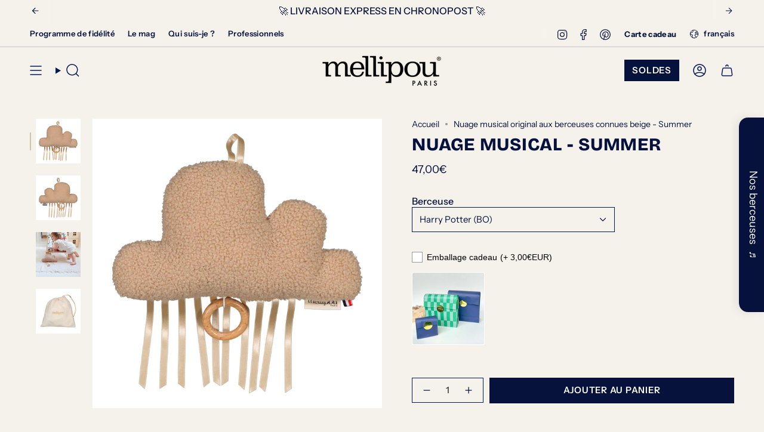

--- FILE ---
content_type: text/css
request_url: https://mellipou.com/cdn/shop/t/33/assets/custom.css?v=12209200823527484231744976566
body_size: 110
content:
.player{font-family:var(--FONT-STACK-BODY);color:var(--text);display:flex;flex-direction:column;align-items:center}audio{max-width:100%;outline:none}audio::-internal-media-controls-download-button{display:none}audio::-webkit-media-controls-panel{background-color:#c23d34;color:#fff}audio::-webkit-media-controls-current-time-display,audio::-webkit-media-controls-time-remaining-display,audio::-webkit-media-controls-enclosure{color:#fff}audio::-webkit-media-controls-play-button{background-color:#fff;border-radius:50%}#playlist{list-style-type:none;padding:0;margin-top:10px}#playlist li{margin-bottom:10px}#playlist li a{font-size:14px;color:var(--text);text-decoration:none;transition:color .3s ease;white-space:nowrap;display:block;opacity:.65;transition:opacity .3s ease}#playlist li a:hover,#playlist li.active a{opacity:1}@media (max-width: 576px){audio{max-width:95%}#playlist li a{font-size:12px}}.template-product .player{position:fixed;top:50%;right:0;transform:translate(100%,-50%);transition:transform 1s ease;background:var(--COLOR-BG-ACCENT, #f9edde);z-index:4999;padding:20px 100px 0 20px;border-radius:35px 0 0 35px;display:block;max-width:100%}.template-product .player.open{transform:translateY(-50%);box-shadow:-5px 5px 20px #0000000d}.template-product .open-player{background:var(--BTN-PRIMARY-BG);color:var(--BTN-PRIMARY-TEXT);border-radius:0 0 15px 15px;display:block;padding:10px 20px 15px;font-size:18px;line-height:1;text-align:center;cursor:pointer;position:fixed;top:50%;right:-1px;transform-origin:100% 0%;transform:rotate(90deg) translate(50%);box-shadow:0 5px 15px #00000014;transition:transform .5s ease;z-index:5000}.template-product .open-player:hover{background:var(--BTN-PRIMARY-BG-BRIGHTER)}.template-product .open-player.start{transform:rotate(90deg) translate(50%,-100%)}@media (max-width: 576px){.template-product .player{padding:10px 30px 10px 10px;max-width:95%}.template-product .open-player{padding:6px 14px 9px;font-size:14px}}.global-player .container-player{width:100%;background-size:cover;background-repeat:no-repeat;background-position:center;padding:80px 20px}.global-player .section-player{width:100%;display:flex;flex-direction:column;align-items:center}.global-player .player{width:100%;max-width:700px;margin:0 auto;padding:0;background:none;border-radius:0;box-shadow:none;gap:10px}.global-player .title-section-player{text-align:center;font-size:1.8rem;font-weight:600;margin-bottom:20px}.global-player #playlist{text-align:center}.global-player #playlist li a{font-size:1.1rem;font-weight:700;display:inline-block}@media (max-width: 576px){.global-player .container-player{background-position:left;padding:60px 20px}.global-player .player{padding:0}.global-player .title-section-player{font-size:1.6rem}}dialog.drawer,.drawer--cart{z-index:99999}.drawer--cart{position:relative}input#prenom{border:1px solid var(--BTN-PRIMARY-BORDER)}.input--error{border-color:red!important}.form__error-message{width:100%;color:red;font-size:.9rem;margin-top:4px}.radio__legend__value{display:none}
/*# sourceMappingURL=/cdn/shop/t/33/assets/custom.css.map?v=12209200823527484231744976566 */


--- FILE ---
content_type: text/javascript; charset=utf-8
request_url: https://mellipou.com/products/option-set-798814-checkbox-1.js
body_size: 81
content:
{"id":9844271513934,"title":"Emballage cadeau","handle":"option-set-798814-checkbox-1","description":null,"published_at":"2024-11-12T10:30:04+01:00","created_at":"2024-11-09T11:27:01+01:00","vendor":"MELLIPOU","type":"","tags":["globo-product-options","option-set-798814-checkbox-1","tous nos produits"],"price":300,"price_min":300,"price_max":300,"available":true,"price_varies":false,"compare_at_price":null,"compare_at_price_min":0,"compare_at_price_max":0,"compare_at_price_varies":false,"variants":[{"id":49728962036046,"title":"Emballage cadeau 3€","option1":"Emballage cadeau 3€","option2":null,"option3":null,"sku":"","requires_shipping":true,"taxable":true,"featured_image":{"id":58636333252942,"product_id":9844271513934,"position":1,"created_at":"2024-11-12T10:48:30+01:00","updated_at":"2024-11-12T15:40:51+01:00","alt":"Emballage cadeau MELLIPOU","width":1000,"height":1000,"src":"https:\/\/cdn.shopify.com\/s\/files\/1\/0079\/3100\/2947\/files\/pochette-cadeau-mellipou_ae0d2958-4085-4169-b6ee-42bfe6b1d32f.jpg?v=1731422451","variant_ids":[49728962036046]},"available":true,"name":"Emballage cadeau - Emballage cadeau 3€","public_title":"Emballage cadeau 3€","options":["Emballage cadeau 3€"],"price":300,"weight":1,"compare_at_price":null,"inventory_management":"shopify","barcode":"3701626760749","featured_media":{"alt":"Emballage cadeau MELLIPOU","id":50690999025998,"position":1,"preview_image":{"aspect_ratio":1.0,"height":1000,"width":1000,"src":"https:\/\/cdn.shopify.com\/s\/files\/1\/0079\/3100\/2947\/files\/pochette-cadeau-mellipou_ae0d2958-4085-4169-b6ee-42bfe6b1d32f.jpg?v=1731422451"}},"requires_selling_plan":false,"selling_plan_allocations":[]}],"images":["\/\/cdn.shopify.com\/s\/files\/1\/0079\/3100\/2947\/files\/pochette-cadeau-mellipou_ae0d2958-4085-4169-b6ee-42bfe6b1d32f.jpg?v=1731422451"],"featured_image":"\/\/cdn.shopify.com\/s\/files\/1\/0079\/3100\/2947\/files\/pochette-cadeau-mellipou_ae0d2958-4085-4169-b6ee-42bfe6b1d32f.jpg?v=1731422451","options":[{"name":".","position":1,"values":["Emballage cadeau 3€"]}],"url":"\/products\/option-set-798814-checkbox-1","media":[{"alt":"Emballage cadeau MELLIPOU","id":50690999025998,"position":1,"preview_image":{"aspect_ratio":1.0,"height":1000,"width":1000,"src":"https:\/\/cdn.shopify.com\/s\/files\/1\/0079\/3100\/2947\/files\/pochette-cadeau-mellipou_ae0d2958-4085-4169-b6ee-42bfe6b1d32f.jpg?v=1731422451"},"aspect_ratio":1.0,"height":1000,"media_type":"image","src":"https:\/\/cdn.shopify.com\/s\/files\/1\/0079\/3100\/2947\/files\/pochette-cadeau-mellipou_ae0d2958-4085-4169-b6ee-42bfe6b1d32f.jpg?v=1731422451","width":1000}],"requires_selling_plan":false,"selling_plan_groups":[]}

--- FILE ---
content_type: text/javascript
request_url: https://mellipou.com/cdn/shop/t/33/assets/countdown-timer.js?v=131332908407786283591741618259
body_size: -120
content:
!function(){"use strict";const t="time",s="[data-days]",e="[data-hours]",i="[data-minutes]",n="[data-seconds]",o=".shopify-section",h="[data-countdown-block]",a="data-expiration-behavior",r="show-message",d="hidden",u="hide-section",c="show-message";customElements.get("countdown-timer")||customElements.define("countdown-timer",class extends HTMLElement{constructor(){super(),this.section=this.closest(o),this.countdownParent=this.closest(h)||this.section,this.expirationBehavior=this.getAttribute(a),this.time=this.querySelector(t),this.days=this.querySelector(s),this.hours=this.querySelector(e),this.minutes=this.querySelector(i),this.seconds=this.querySelector(n),this.endDate=Date.parse(this.time.dateTime),this.daysInMs=864e5,this.hoursInMs=this.daysInMs/24,this.minutesInMs=this.hoursInMs/60,this.secondsInMs=this.minutesInMs/60,this.shouldHideOnComplete=this.expirationBehavior===u,this.shouldShowMessage=this.expirationBehavior===c,this.update=this.update.bind(this)}connectedCallback(){isNaN(this.endDate)||this.endDate<=Date.now()?this.onComplete():(this.update(),this.interval=setInterval(this.update,1e3))}disconnectedCallback(){this.stopTimer()}convertTime(t){const s=this.formatDigits(parseInt(t/this.daysInMs,10));t-=s*this.daysInMs;const e=this.formatDigits(parseInt(t/this.hoursInMs,10));t-=e*this.hoursInMs;const i=this.formatDigits(parseInt(t/this.minutesInMs,10));t-=i*this.minutesInMs;return{days:s,hours:e,minutes:i,seconds:this.formatDigits(parseInt(t/this.secondsInMs,10))}}formatDigits(t){return t<10&&(t="0"+t),t}render(t){this.days.textContent=t.days,this.hours.textContent=t.hours,this.minutes.textContent=t.minutes,this.seconds.textContent=t.seconds}stopTimer(){clearInterval(this.interval)}onComplete(){this.render({days:0,hours:0,minutes:0,seconds:0}),this.shouldHideOnComplete&&(this.countdownParent?.classList.add(d),this.countdownParent?.dispatchEvent(new CustomEvent("theme:countdown:hide",{detail:{element:this},bubbles:!0}))),this.shouldShowMessage&&(this.classList?.add(r),this.countdownParent?.dispatchEvent(new CustomEvent("theme:countdown:expire",{bubbles:!0})))}update(){const t=(new Date).getTime(),s=this.endDate-t;s<1e3&&(this.stopTimer(),this.onComplete());const e=this.convertTime(s);this.render(e)}})}();
